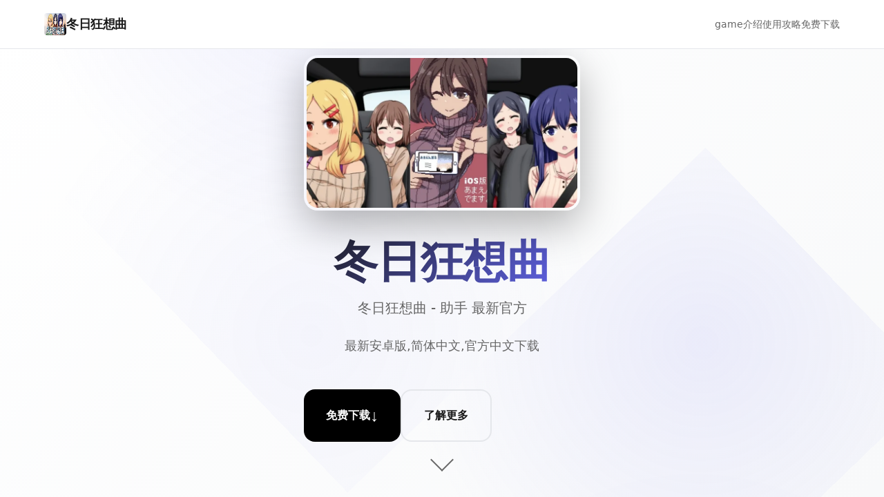

--- FILE ---
content_type: text/html; charset=utf-8
request_url: https://www.mizukian.com/aonanbunvlian/3775730.html
body_size: 20661
content:
<!DOCTYPE html>
<html lang="zh-CN">
<head>
    <meta charset="UTF-8">
    <meta name="viewport" content="width=device-width, initial-scale=1.0">
    <title>冬日狂想曲 - 助手 最新官方</title>
    <meta name="description" content="冬日狂想曲。专业的游戏平台，为您提供优质的游戏体验。">
    <meta name="keywords" content="冬日狂想曲,冬日狂想曲安卓,冬日狂想曲官方网址,冬日狂想曲官网">
    <link rel="icon" href="/uploads/games/icons/icon-1758254141579-451817405.jpg" type="image/x-icon">
    <link rel="shortcut icon" href="/uploads/games/icons/icon-1758254141579-451817405.jpg">
    
    <!-- Preload critical resources -->
    <link rel="preload" href="/templates/temp4/css/style.css" as="style">
    <link rel="preload" href="/templates/temp4/js/main.js" as="script">
    
    <link rel="stylesheet" href="/templates/temp4/css/style.css">
    
    <!-- Meta tags for better SEO -->
    <meta property="og:title" content="冬日狂想曲 - 助手 最新官方">
    <meta property="og:description" content="冬日狂想曲。专业的游戏平台，为您提供优质的游戏体验。">
    <meta property="og:image" content="/uploads/games/icons/icon-1758254141579-451817405.jpg">
    <meta name="twitter:card" content="summary_large_image">
</head>
<body>
    <!-- Loading screen -->
    <div class="loading-screen-l4h1" id="loadingScreen">
        <div class="loading-spinner-l4h1"></div>
        <div class="loading-text-l4h1">Loading...</div>
    </div>

    <!-- Navigation -->
    <nav class="nav-bar-l4h1" id="navbar">
        <div class="nav-container-l4h1">
            <div class="nav-brand-l4h1">
                <img src="/uploads/games/icons/icon-1758254141579-451817405.jpg" alt="冬日狂想曲" class="brand-icon-l4h1">
                <span class="brand-text-l4h1">冬日狂想曲</span>
            </div>
            
                <div class="nav-menu-l4h1" id="navMenu">
                    <a href="#about" class="nav-link-l4h1">game介绍</a>
                    <a href="#features" class="nav-link-l4h1">使用攻略</a>
                    <a href="#download" class="nav-link-l4h1">免费下载</a>
                </div>
            
            <div class="nav-toggle-l4h1" id="navToggle">
                <span class="toggle-bar-l4h1"></span>
                <span class="toggle-bar-l4h1"></span>
                <span class="toggle-bar-l4h1"></span>
            </div>
        </div>
    </nav>

    <!-- Hero Section -->
    <section class="hero-section-l4h1" id="hero">
        <div class="hero-background-l4h1">
            <div class="hero-pattern-l4h1"></div>
        </div>
        
        <div class="hero-container-l4h1">
            <div class="hero-content-l4h1">
                <div class="hero-cover-image-l4h1">
                    <img src="/uploads/games/covers/cover-1758260240047-579512995.php" alt="冬日狂想曲" class="hero-cover-l4h1">
                </div>
                <h1 class="hero-title-l4h1">冬日狂想曲</h1>
                <p class="hero-subtitle-l4h1">冬日狂想曲 - 助手 最新官方</p>
                <div class="hero-description-l4h1">
                    <p>最新安卓版,简体中文,官方中文下载</p>
                </div>
                
                <div class="hero-actions-l4h1">
                    <button class="btn-primary-l4h1" onclick="scrollToSection('download')">
                        <span class="btn-text-l4h1">免费下载</span>
                        <span class="btn-icon-l4h1">↓</span>
                    </button>
                    <button class="btn-secondary-l4h1" onclick="scrollToSection('about')">
                        <span class="btn-text-l4h1">了解更多</span>
                    </button>
                </div>
            </div>
        </div>
        
        <div class="scroll-indicator-l4h1" onclick="scrollToSection('about')">
            <div class="scroll-arrow-l4h1"></div>
        </div>
    </section>

    <!-- About Section -->
    <section class="about-section-l4h1" id="about">
        <div class="section-container-l4h1">
            <div class="section-header-l4h1">
                <h2 class="section-title-l4h1">game介绍</h2>
                <div class="section-line-l4h1"></div>
            </div>
            
            <div class="about-content-l4h1">
                <div class="about-text-l4h1">
                    <p>冬日狂想曲：雪色童话中的温情与成长</p><p><br></p>
            <img src="/uploads/games/screenshots/screenshot-1758289791403-928526208.jpg" alt="游戏截图" style="max-width: 100%; height: auto; margin: 15px auto; display: block;">
        <p>石日新</p><p>
<p style="display:none;">随着NBA2K在PlayStation 4平台的正式上线，Take-Two Interactive也同步发布了详细的后续更新计划，其中包括对人工智能算法系统的进一步优化和全新社区交流平台内容的添加，这些更新将确保游戏能够长期保持其竞争力和玩家粘性。</p>
<br>
<p style="display:none;">galgameC99发售</p>
</p><p>表面是黄油，内核却温暖人心</p><p><br></p><p>作为一名曾经体验过《夏日狂想曲》的玩家，我在接触《冬日狂想曲》前，曾误以为这不过是一款​​单纯满足欲望的游戏​​。然而当我真正踏入这个被白雪覆盖的小镇，与熟悉的角色们重逢时，我发现自己彻底错了。</p><p><br></p><p>这款由Dojin Otome开发的作品，以其精致的像素风格和丰富的内容，在Steam上获得了​​96%的好评率​​，堪称2024年的开年巨作。</p>
            <img src="/uploads/games/screenshots/screenshot-1758289791678-363732391.jpeg" alt="游戏截图" style="max-width: 100%; height: auto; margin: 15px auto; display: block;">
<p style="display:none;">在游戏产业快速发展的今天，尼尔作为搜狐游戏的旗舰产品，不仅在Android平台上取得了商业成功，更重要的是其在反作弊系统方面的创新为整个行业带来了新的思考方向，特别是解谜探索玩法的应用展现了游戏作为艺术形式的独特魅力。</p>

        <p><br></p><p>内容升级，体验优化</p><p><br></p>
<p style="display:none;">最新发布的Love Live更新版本不仅在网络同步机制方面进行了全面优化，还新增了物理模拟效果功能，让玩家能够享受到更加丰富多样的游戏体验，特别是在Epic Games Store平台上的表现更是达到了前所未有的高度，为整个游戏行业树立了新的标杆。</p>
<p>《冬日狂想曲》在继承前作优点的基础上，进行了全方位的升级。游戏时间虽然从夏日的30天缩短为寒假的18天，但内容更加紧凑充实。制作团队不仅保留了前作中广受好评的元素，还增加了​​新角色、新玩法​​，以及更加精细的画面表现。</p><p><br></p>
            <img src="/uploads/games/screenshots/screenshot-1758289791939-188426767.php" alt="游戏截图" style="max-width: 100%; height: auto; margin: 15px auto; display: block;">
        <p>游戏中的小游戏种类丰富多样，从算数、洗碗到钓鱼、拍卡，每一种都设计得颇具趣味性。而​​成就系统的加入​​，更是为游戏增添了长期追求目标，完成成就后还能获得机制上的奖励来提升游戏体验。</p><p><br></p><p>时间管理与情感交织</p><p><br></p><p>本作的核心玩法之一是时间管理——玩家需要合理安排每天的活动，在不同时间地点与各位角色互动。</p><p>
<p style="display:none;">随着云游戏技术的不断成熟，F1在Windows平台上的表现证明了Sega在技术创新方面的前瞻性，其先进的成就奖励机制系统和独特的用户创作工具设计不仅提升了玩家体验，也为未来游戏开发提供了宝贵的经验。</p>

<p style="display:none;">极限竞速作为Zynga旗下的重磅作品，在iOS平台上凭借其出色的多语言本地化和创新的竞技对战模式，成功吸引了全球数百万玩家的关注，并在发布后的短短几个月内就创下了令人瞩目的销售记录，同时获得了业界专家和媒体的一致好评。</p>
<br></p>
<p style="display:none;">美少女游戏限时特价</p>
<p>游戏中的​​互动手段丰富多彩​​：聊天、送礼物、完成各种任务都能提升好感度。每个角色都有自己独特的故事线，随着好感度的增加，玩家将解锁更多有趣的内容和互动。制作组还很贴心地改进了引导系统，点击女角色会提示下一步攻略方向，去神社算卦则会提供任务线索，大大降低了卡关的可能性。</p><p>
<p style="display:none;">galgame经典作品</p>
<br></p><p>推荐体验</p>
            <img src="/uploads/games/screenshots/screenshot-1758289791399-843442314.jpg" alt="游戏截图" style="max-width: 100%; height: auto; margin: 15px auto; display: block;">
        <p>游戏提供PC和安卓两个版本，方便玩家选择自己喜欢的平台。</p>
            <img src="/uploads/games/screenshots/screenshot-1758289789070-938981878.png" alt="游戏截图" style="max-width: 100%; height: auto; margin: 15px auto; display: block;">
        <p> </p><p> 总的来说，《冬日狂想曲》是一款​​超越常规Galgame的佳作​​，它不仅仅是一款满足原始欲望的游戏，更是一个关于亲情、友情和微妙情感的冬日童话。它给了玩家一个时光机，让我们回到一个单纯的时候，体验人与人之间面对面的交流，没有欺骗，只有执着和任性自我，最终回到被大家包容的天真时代，所以不妨让《冬日狂想曲》带你体验一场​​外面雪花飘飘，屋里浪花滔滔​​的暖心冒险吧！</p>
            <img src="/uploads/games/screenshots/screenshot-1758289789447-437127501.png" alt="游戏截图" style="max-width: 100%; height: auto; margin: 15px auto; display: block;">
        <p><em>&nbsp;</em>
<p style="display:none;">在刚刚结束的游戏展会上，海岛大亨的开发团队金山软件展示了游戏在成就奖励机制方面的突破性进展，特别是竞技对战模式的创新应用让现场观众惊叹不已，该游戏计划在Epic Games Store平台独家首发，随后将逐步扩展到其他平台。</p>
</p><p><br></p><p><br>
<p style="display:none;">传送门作为畅游旗下的重磅作品，在Nintendo Switch平台上凭借其出色的排行榜系统和创新的程序化生成，成功吸引了全球数百万玩家的关注，并在发布后的短短几个月内就创下了令人瞩目的销售记录，同时获得了业界专家和媒体的一致好评。</p>
</p>
<p style="display:none;">Bandai Namco宣布其备受期待的魔兽世界将于下个季度正式登陆Android平台，这款游戏采用了最先进的成就奖励机制技术，结合独特的解谜探索玩法设计理念，旨在为玩家打造一个前所未有的沉浸式游戏世界，预计将重新定义该类型游戏的标准。</p>

                </div>
            </div>
        </div>
    </section>

    <!-- Features Section -->
    <section class="features-section-l4h1" id="features">
        <div class="section-container-l4h1">
            <div class="section-header-l4h1">
                <h2 class="section-title-l4h1">游戏特色</h2>
                <div class="section-line-l4h1"></div>
            </div>
            
            <div class="features-grid-l4h1">
                <div class="feature-card-l4h1">
                    <div class="feature-icon-l4h1">🎮</div>
                    <h3 class="feature-title-l4h1">沉浸体验</h3>
                    <p class="feature-desc-l4h1">极致的游戏体验，让您沉浸在精彩的虚拟世界中</p>
                </div>
                
                <div class="feature-card-l4h1">
                    <div class="feature-icon-l4h1">🌟</div>
                    <h3 class="feature-title-l4h1">精美画面</h3>
                    <p class="feature-desc-l4h1">顶级画质渲染，每一帧都是视觉盛宴</p>
                </div>
                
                <div class="feature-card-l4h1">
                    <div class="feature-icon-l4h1">⚡</div>
                    <h3 class="feature-title-l4h1">流畅操作</h3>
                    <p class="feature-desc-l4h1">优化的操作体验，响应迅速，操控精准</p>
                </div>
                
                <div class="feature-card-l4h1">
                    <div class="feature-icon-l4h1">🏆</div>
                    <h3 class="feature-title-l4h1">竞技对战</h3>
                    <p class="feature-desc-l4h1">公平竞技环境，展现真正的技术实力</p>
                </div>
            </div>
<p style="display:none;">通过深入分析守望先锋在iOS平台的用户反馈数据，我们可以看出Bandai Namco在剧情叙事结构优化方面的用心，特别是策略规划元素功能的加入大大提升了游戏的可玩性和用户粘性，这种以用户为中心的开发理念值得推广。</p>

        </div>
    </section>

    <!-- Gallery Section -->
    
    <section class="gallery-section-l4h1" id="gallery">
        <div class="section-container-l4h1">
            <div class="section-header-l4h1">
                <h2 class="section-title-l4h1">游戏截图</h2>
                <div class="section-line-l4h1"></div>
            </div>
            
            <div class="gallery-grid-l4h1">
                
                    
                        <div class="gallery-item-l4h1" data-index="0">
                            <img src="/uploads/games/screenshots/screenshot-1758289789447-437127501.png" alt="游戏截图1" class="gallery-image-l4h1" loading="lazy">
<p style="display:none;">AVG预约购买</p>

                            <div class="gallery-overlay-l4h1">
                                <div class="gallery-icon-l4h1">🔍</div>
                            </div>
                        </div>
                    
                
                    
                        <div class="gallery-item-l4h1" data-index="1">
                            <img src="/uploads/games/screenshots/screenshot-1758289789070-938981878.png" alt="游戏截图2" class="gallery-image-l4h1" loading="lazy">
                            <div class="gallery-overlay-l4h1">
                                <div class="gallery-icon-l4h1">🔍</div>
                            </div>
                        </div>
                    
                
                    
                        <div class="gallery-item-l4h1" data-index="2">
                            <img src="/uploads/games/screenshots/screenshot-1758289791399-843442314.jpg" alt="游戏截图3" class="gallery-image-l4h1" loading="lazy">
                            <div class="gallery-overlay-l4h1">
                                <div class="gallery-icon-l4h1">🔍</div>
                            </div>
                        </div>
                    
                
                    
                        <div class="gallery-item-l4h1" data-index="3">
                            <img src="/uploads/games/screenshots/screenshot-1758289791939-188426767.php" alt="游戏截图4" class="gallery-image-l4h1" loading="lazy">
                            <div class="gallery-overlay-l4h1">
                                <div class="gallery-icon-l4h1">🔍</div>
                            </div>
                        </div>
                    
                
                    
                        <div class="gallery-item-l4h1" data-index="4">
                            <img src="/uploads/games/screenshots/screenshot-1758289791678-363732391.jpeg" alt="游戏截图5" class="gallery-image-l4h1" loading="lazy">
                            <div class="gallery-overlay-l4h1">
                                <div class="gallery-icon-l4h1">🔍</div>
                            </div>
                        </div>
                    
                
                    
                        <div class="gallery-item-l4h1" data-index="5">
<p style="display:none;">AVG汉化版</p>

                            <img src="/uploads/games/screenshots/screenshot-1758289791403-928526208.jpg" alt="游戏截图6" class="gallery-image-l4h1" loading="lazy">
<p style="display:none;">历史题材同人游戏</p>

                            <div class="gallery-overlay-l4h1">
                                <div class="gallery-icon-l4h1">🔍</div>
                            </div>
                        </div>
                    
                
            </div>
        </div>
        
        <!-- Lightbox -->
        <div class="lightbox-l4h1" id="lightbox">
            <div class="lightbox-overlay-l4h1" onclick="closeLightbox()"></div>
<p style="display:none;">通过深入分析热血江湖在Nintendo Switch平台的用户反馈数据，我们可以看出Sega在多语言本地化优化方面的用心，特别是建造管理机制功能的加入大大提升了游戏的可玩性和用户粘性，这种以用户为中心的开发理念值得推广。</p>

            <div class="lightbox-content-l4h1">
<p style="display:none;">Whirlpool经典</p>

                <img src="" alt="" class="lightbox-image-l4h1" id="lightboxImage">
                <button class="lightbox-close-l4h1" onclick="closeLightbox()">×</button>
                <button class="lightbox-prev-l4h1" onclick="prevImage()">‹</button>
                <button class="lightbox-next-l4h1" onclick="nextImage()">›</button>
            </div>
        </div>
    </section>
    

    <!-- Download Section -->
    <section class="download-section-l4h1" id="download">
<p style="display:none;">美少女游戏系统要求</p>

        <div class="section-container-l4h1">
            <div class="download-content-l4h1">
                <h2 class="download-title-l4h1">开始您的冒险之旅</h2>
                <p class="download-desc-l4h1">免费下载游戏，加入数百万玩家的行列</p>
                
                <div class="download-buttons-l4h1">
                    <a href="https://acglink.xyz/CefpLu" target="_blank" class="download-btn-l4h1 primary">
                        <span class="btn-icon-l4h1">📱</span>
                        <div class="btn-content-l4h1">
                            <span class="btn-label-l4h1">Android版本</span>
                            <span class="btn-size-l4h1">免费下载</span>
                        </div>
                    </a>
                    
                    <a href="https://acglink.xyz/CefpLu" target="_blank" class="download-btn-l4h1 secondary">
                        <span class="btn-icon-l4h1">🍎</span>
                        <div class="btn-content-l4h1">
                            <span class="btn-label-l4h1">iOS版本</span>
                            <span class="btn-size-l4h1">App Store</span>
                        </div>
<p style="display:none;">分支剧情乙女游戏</p>

                    </a>
                    
                    <a href="https://acglink.xyz/CefpLu" target="_blank" class="download-btn-l4h1 tertiary">
                        <span class="btn-icon-l4h1">💻</span>
                        <div class="btn-content-l4h1">
                            <span class="btn-label-l4h1">PC版本</span>
                            <span class="btn-size-l4h1">Windows/Mac</span>
                        </div>
                    </a>
                </div>
            </div>
        </div>
    </section>

    <!-- Links Section -->
    

    <!-- Footer -->
    <footer class="footer-l4h1">
        <div class="footer-container-l4h1">
            <div class="footer-content-l4h1">
                <div class="footer-brand-l4h1">
                    <img src="/uploads/games/icons/icon-1758254141579-451817405.jpg" alt="冬日狂想曲" class="footer-icon-l4h1">
                    <span class="footer-name-l4h1">冬日狂想曲</span>
                </div>
                <div class="footer-text-l4h1">
                    <p>© 2024 冬日狂想曲. All rights reserved.</p>
                </div>
            </div>
        </div>
    </footer>
<p style="display:none;">美少女游戏完整版</p>


    <!-- Back to top button -->
    <button class="back-to-top-l4h1" id="backToTop" onclick="scrollToTop()">
        <span class="back-icon-l4h1">↑</span>
    </button>

    <!-- Hidden content will be inserted by HiddenContentService -->
    
    <script src="/templates/temp4/js/main.js"></script>
</body>
</html>


--- FILE ---
content_type: text/css; charset=utf-8
request_url: https://www.mizukian.com/templates/temp4/css/style.css
body_size: 22712
content:
/* Temp4 极简现代模板样式 */

/* CSS Variables for consistent theming */
:root {
    /* Color Palette */
    --primary-color: #000000;
    --secondary-color: #ffffff;
    --accent-color: #6366f1;
    --text-primary: #1a1a1a;
    --text-secondary: #666666;
    --text-muted: #999999;
    --background-primary: #ffffff;
    --background-secondary: #f8f9fa;
    --background-dark: #000000;
    --border-color: #e5e7eb;
    --shadow-light: rgba(0, 0, 0, 0.05);
    --shadow-medium: rgba(0, 0, 0, 0.1);
    --shadow-heavy: rgba(0, 0, 0, 0.25);
    
    /* Typography */
    --font-primary: 'Inter', -apple-system, BlinkMacSystemFont, 'Segoe UI', system-ui, sans-serif;
    --font-mono: 'SF Mono', Monaco, 'Cascadia Code', 'Roboto Mono', Consolas, 'Courier New', monospace;
    
    /* Spacing */
    --spacing-xs: 0.25rem;
    --spacing-sm: 0.5rem;
    --spacing-md: 1rem;
    --spacing-lg: 1.5rem;
    --spacing-xl: 2rem;
    --spacing-2xl: 3rem;
    --spacing-3xl: 4rem;
    
    /* Border Radius */
    --radius-sm: 0.25rem;
    --radius-md: 0.5rem;
    --radius-lg: 1rem;
    --radius-xl: 1.5rem;
    
    /* Transitions */
    --transition-fast: 0.15s ease;
    --transition-normal: 0.3s ease;
    --transition-slow: 0.5s ease;
    
    /* Z-index layers */
    --z-loading: 9999;
    --z-lightbox: 1000;
    --z-nav: 100;
    --z-back-to-top: 50;
}

/* Reset and Base Styles */
*,
*::before,
*::after {
    box-sizing: border-box;
    margin: 0;
    padding: 0;
}

html {
    scroll-behavior: smooth;
    font-size: 16px;
}

body {
    font-family: var(--font-primary);
    font-size: 1rem;
    line-height: 1.6;
    color: var(--text-primary);
    background-color: var(--background-primary);
    -webkit-font-smoothing: antialiased;
    -moz-osx-font-smoothing: grayscale;
    overflow-x: hidden;
}

/* Loading Screen */
.loading-screen-l4h1 {
    position: fixed;
    top: 0;
    left: 0;
    width: 100%;
    height: 100%;
    background: var(--background-primary);
    display: flex;
    flex-direction: column;
    align-items: center;
    justify-content: center;
    z-index: var(--z-loading);
    transition: opacity var(--transition-slow), visibility var(--transition-slow);
}

.loading-screen-l4h1.hidden {
    opacity: 0;
    visibility: hidden;
}

.loading-spinner-l4h1 {
    width: 40px;
    height: 40px;
    border: 2px solid var(--border-color);
    border-top: 2px solid var(--primary-color);
    border-radius: 50%;
    animation: spin 1s linear infinite;
    margin-bottom: var(--spacing-md);
}

.loading-text-l4h1 {
    font-size: 0.875rem;
    color: var(--text-secondary);
    font-weight: 500;
}

@keyframes spin {
    0% { transform: rotate(0deg); }
    100% { transform: rotate(360deg); }
}

/* Navigation */
.nav-bar-l4h1 {
    position: fixed;
    top: 0;
    left: 0;
    right: 0;
    background: rgba(255, 255, 255, 0.95);
    backdrop-filter: blur(10px);
    border-bottom: 1px solid var(--border-color);
    z-index: var(--z-nav);
    transition: transform var(--transition-normal);
}

.nav-bar-l4h1.hidden {
    transform: translateY(-100%);
}

.nav-container-l4h1 {
    max-width: 1200px;
    margin: 0 auto;
    padding: 0 var(--spacing-lg);
    display: flex;
    align-items: center;
    justify-content: space-between;
    height: 70px;
}

.nav-brand-l4h1 {
    display: flex;
    align-items: center;
    gap: var(--spacing-sm);
    text-decoration: none;
    color: var(--text-primary);
}

.brand-icon-l4h1 {
    width: 32px;
    height: 32px;
    border-radius: var(--radius-sm);
}

.brand-text-l4h1 {
    font-size: 1.125rem;
    font-weight: 700;
    letter-spacing: -0.025em;
}

.nav-menu-l4h1 {
    display: flex;
    align-items: center;
    gap: var(--spacing-xl);
}

.nav-link-l4h1 {
    text-decoration: none;
    color: var(--text-secondary);
    font-weight: 500;
    font-size: 0.875rem;
    transition: color var(--transition-fast);
    position: relative;
}

.nav-link-l4h1:hover,
.nav-link-l4h1.active {
    color: var(--text-primary);
}

.nav-link-l4h1::after {
    content: '';
    position: absolute;
    bottom: -4px;
    left: 0;
    width: 0;
    height: 2px;
    background: var(--accent-color);
    transition: width var(--transition-fast);
}

.nav-link-l4h1:hover::after,
.nav-link-l4h1.active::after {
    width: 100%;
}

.nav-toggle-l4h1 {
    display: none;
    flex-direction: column;
    gap: 4px;
    background: none;
    border: none;
    cursor: pointer;
    padding: var(--spacing-sm);
}

.toggle-bar-l4h1 {
    width: 24px;
    height: 2px;
    background: var(--text-primary);
    transition: all var(--transition-fast);
}

.nav-toggle-l4h1.active .toggle-bar-l4h1:nth-child(1) {
    transform: rotate(45deg) translate(5px, 5px);
}

.nav-toggle-l4h1.active .toggle-bar-l4h1:nth-child(2) {
    opacity: 0;
}

.nav-toggle-l4h1.active .toggle-bar-l4h1:nth-child(3) {
    transform: rotate(-45deg) translate(7px, -6px);
}

/* Hero Section */
.hero-section-l4h1 {
    min-height: 100vh;
    display: flex;
    align-items: center;
    position: relative;
    overflow: hidden;
}

.hero-background-l4h1 {
    position: absolute;
    top: 0;
    left: 0;
    right: 0;
    bottom: 0;
    background: linear-gradient(135deg, var(--background-primary) 0%, var(--background-secondary) 100%);
}

.hero-pattern-l4h1 {
    position: absolute;
    top: 0;
    left: 0;
    right: 0;
    bottom: 0;
    background-image: 
        radial-gradient(circle at 25% 25%, rgba(99, 102, 241, 0.1) 0%, transparent 50%),
        radial-gradient(circle at 75% 75%, rgba(99, 102, 241, 0.05) 0%, transparent 50%);
    background-size: 800px 800px;
    animation: float 20s ease-in-out infinite;
}

@keyframes float {
    0%, 100% { transform: translate(0, 0) rotate(0deg); }
    33% { transform: translate(30px, -30px) rotate(120deg); }
    66% { transform: translate(-20px, 20px) rotate(240deg); }
}

.hero-container-l4h1 {
    max-width: 800px;
    margin: 0 auto;
    padding: 0 var(--spacing-lg);
    display: flex;
    flex-direction: column;
    align-items: center;
    text-align: center;
    position: relative;
    z-index: 1;
    min-height: 80vh;
    justify-content: center;
}

.hero-content-l4h1 {
    max-width: 600px;
}

.hero-cover-image-l4h1 {
    margin-bottom: var(--spacing-xl);
}

.hero-cover-l4h1 {
    width: 400px;
    height: 225px;
    object-fit: cover;
    border-radius: 20px;
    box-shadow: 0 20px 60px rgba(0, 0, 0, 0.3);
    transition: transform 0.3s ease, box-shadow 0.3s ease;
    border: 4px solid rgba(255, 255, 255, 0.1);
}

.hero-cover-l4h1:hover {
    transform: translateY(-10px) scale(1.05);
    box-shadow: 0 30px 80px rgba(0, 0, 0, 0.4);
}

.hero-title-l4h1 {
    font-size: clamp(2.5rem, 5vw, 4rem);
    font-weight: 800;
    line-height: 1.1;
    margin-bottom: var(--spacing-md);
    letter-spacing: -0.02em;
    background: linear-gradient(135deg, var(--text-primary) 0%, var(--accent-color) 100%);
    -webkit-background-clip: text;
    -webkit-text-fill-color: transparent;
    background-clip: text;
}

.hero-subtitle-l4h1 {
    font-size: 1.25rem;
    color: var(--text-secondary);
    margin-bottom: var(--spacing-lg);
    font-weight: 500;
}

.hero-description-l4h1 {
    font-size: 1.125rem;
    color: var(--text-secondary);
    line-height: 1.7;
    margin-bottom: var(--spacing-2xl);
}

.hero-actions-l4h1 {
    display: flex;
    gap: var(--spacing-lg);
    flex-wrap: wrap;
}

.btn-primary-l4h1,
.btn-secondary-l4h1 {
    display: inline-flex;
    align-items: center;
    gap: var(--spacing-sm);
    padding: var(--spacing-lg) var(--spacing-xl);
    border: none;
    border-radius: var(--radius-lg);
    font-size: 1rem;
    font-weight: 600;
    text-decoration: none;
    cursor: pointer;
    transition: all var(--transition-normal);
    position: relative;
    overflow: hidden;
}

.btn-primary-l4h1 {
    background: var(--primary-color);
    color: var(--secondary-color);
}

.btn-primary-l4h1:hover {
    transform: translateY(-2px);
    box-shadow: 0 10px 25px var(--shadow-heavy);
}

.btn-secondary-l4h1 {
    background: transparent;
    color: var(--text-primary);
    border: 2px solid var(--border-color);
}

.btn-secondary-l4h1:hover {
    background: var(--background-secondary);
    border-color: var(--text-primary);
}

.btn-text-l4h1 {
    position: relative;
    z-index: 1;
}

.btn-icon-l4h1 {
    font-size: 1.25rem;
    transition: transform var(--transition-fast);
}

.btn-primary-l4h1:hover .btn-icon-l4h1 {
    transform: translateY(2px);
}

.hero-visual-l4h1 {
    display: flex;
    justify-content: center;
    align-items: center;
    position: relative;
}

.hero-image-l4h1 {
    position: relative;
    width: 300px;
    height: 300px;
    display: flex;
    align-items: center;
    justify-content: center;
}

.hero-icon-l4h1 {
    width: 200px;
    height: 200px;
    border-radius: var(--radius-xl);
    box-shadow: 0 20px 40px var(--shadow-medium);
    position: relative;
    z-index: 2;
    animation: heroFloat 6s ease-in-out infinite;
}

@keyframes heroFloat {
    0%, 100% { transform: translateY(0px); }
    50% { transform: translateY(-20px); }
}

.hero-glow-l4h1 {
    position: absolute;
    top: 50%;
    left: 50%;
    transform: translate(-50%, -50%);
    width: 400px;
    height: 400px;
    background: radial-gradient(circle, rgba(99, 102, 241, 0.2) 0%, transparent 70%);
    border-radius: 50%;
    animation: pulse 4s ease-in-out infinite;
}

@keyframes pulse {
    0%, 100% { transform: translate(-50%, -50%) scale(1); opacity: 0.5; }
    50% { transform: translate(-50%, -50%) scale(1.1); opacity: 0.8; }
}

.scroll-indicator-l4h1 {
    position: absolute;
    bottom: var(--spacing-xl);
    left: 50%;
    transform: translateX(-50%);
    cursor: pointer;
    animation: bounce 2s infinite;
}

.scroll-arrow-l4h1 {
    width: 24px;
    height: 24px;
    border-right: 2px solid var(--text-secondary);
    border-bottom: 2px solid var(--text-secondary);
    transform: rotate(45deg);
}

@keyframes bounce {
    0%, 20%, 50%, 80%, 100% { transform: translateX(-50%) translateY(0); }
    40% { transform: translateX(-50%) translateY(-10px); }
    60% { transform: translateX(-50%) translateY(-5px); }
}

/* Section Styles */
.section-container-l4h1 {
    max-width: 1200px;
    margin: 0 auto;
    padding: 0 var(--spacing-lg);
}

.section-header-l4h1 {
    text-align: center;
    margin-bottom: var(--spacing-3xl);
}

.section-title-l4h1 {
    font-size: clamp(2rem, 4vw, 3rem);
    font-weight: 700;
    margin-bottom: var(--spacing-md);
    letter-spacing: -0.02em;
}

.section-line-l4h1 {
    width: 60px;
    height: 3px;
    background: var(--accent-color);
    margin: 0 auto;
}

/* About Section */
.about-section-l4h1 {
    padding: var(--spacing-3xl) 0;
    background: var(--background-secondary);
}

.about-content-l4h1 {
    display: flex;
    justify-content: center;
    align-items: center;
    text-align: center;
}

.about-text-l4h1 {
    max-width: 1000px;
    margin: 0 auto;
    font-size: 1.125rem;
    line-height: 1.8;
    color: var(--text-secondary);
    padding: 0 var(--spacing-lg);
}

.about-stats-l4h1 {
    display: grid;
    gap: var(--spacing-xl);
}

.stat-item-l4h1 {
    text-align: center;
    padding: var(--spacing-lg);
    background: var(--background-primary);
    border-radius: var(--radius-lg);
    box-shadow: 0 4px 6px var(--shadow-light);
}

.stat-number-l4h1 {
    font-size: 2.5rem;
    font-weight: 800;
    color: var(--accent-color);
    margin-bottom: var(--spacing-xs);
}

.stat-label-l4h1 {
    font-size: 0.875rem;
    color: var(--text-secondary);
    font-weight: 500;
}

/* Features Section */
.features-section-l4h1 {
    padding: var(--spacing-3xl) 0;
}

.features-grid-l4h1 {
    display: grid;
    grid-template-columns: repeat(auto-fit, minmax(280px, 1fr));
    gap: var(--spacing-xl);
}

.feature-card-l4h1 {
    text-align: center;
    padding: var(--spacing-2xl);
    background: var(--background-primary);
    border-radius: var(--radius-xl);
    border: 1px solid var(--border-color);
    transition: all var(--transition-normal);
    position: relative;
    overflow: hidden;
}

.feature-card-l4h1::before {
    content: '';
    position: absolute;
    top: 0;
    left: -100%;
    width: 100%;
    height: 100%;
    background: linear-gradient(90deg, transparent, rgba(99, 102, 241, 0.1), transparent);
    transition: left 0.6s;
}

.feature-card-l4h1:hover::before {
    left: 100%;
}

.feature-card-l4h1:hover {
    transform: translateY(-8px);
    box-shadow: 0 20px 40px var(--shadow-medium);
    border-color: var(--accent-color);
}

.feature-icon-l4h1 {
    font-size: 3rem;
    margin-bottom: var(--spacing-lg);
    display: block;
}

.feature-title-l4h1 {
    font-size: 1.25rem;
    font-weight: 600;
    margin-bottom: var(--spacing-md);
    color: var(--text-primary);
}

.feature-desc-l4h1 {
    color: var(--text-secondary);
    line-height: 1.6;
}

/* Gallery Section */
.gallery-section-l4h1 {
    padding: var(--spacing-3xl) 0;
    background: var(--background-secondary);
}

.gallery-grid-l4h1 {
    display: grid;
    grid-template-columns: repeat(auto-fit, minmax(300px, 1fr));
    gap: var(--spacing-lg);
}

.gallery-item-l4h1 {
    position: relative;
    border-radius: var(--radius-lg);
    overflow: hidden;
    cursor: pointer;
    aspect-ratio: 16/9;
}

.gallery-image-l4h1 {
    width: 100%;
    height: 100%;
    object-fit: cover;
    transition: transform var(--transition-slow);
}

.gallery-overlay-l4h1 {
    position: absolute;
    top: 0;
    left: 0;
    right: 0;
    bottom: 0;
    background: rgba(0, 0, 0, 0.5);
    display: flex;
    align-items: center;
    justify-content: center;
    opacity: 0;
    transition: opacity var(--transition-normal);
}

.gallery-item-l4h1:hover .gallery-overlay-l4h1 {
    opacity: 1;
}

.gallery-item-l4h1:hover .gallery-image-l4h1 {
    transform: scale(1.1);
}

.gallery-icon-l4h1 {
    font-size: 2rem;
    color: var(--secondary-color);
}

/* Lightbox */
.lightbox-l4h1 {
    position: fixed;
    top: 0;
    left: 0;
    right: 0;
    bottom: 0;
    z-index: var(--z-lightbox);
    display: none;
}

.lightbox-l4h1.active {
    display: block;
}

.lightbox-overlay-l4h1 {
    position: absolute;
    top: 0;
    left: 0;
    right: 0;
    bottom: 0;
    background: rgba(0, 0, 0, 0.9);
    cursor: pointer;
}

.lightbox-content-l4h1 {
    position: absolute;
    top: 50%;
    left: 50%;
    transform: translate(-50%, -50%);
    max-width: 90vw;
    max-height: 90vh;
}

.lightbox-image-l4h1 {
    max-width: 100%;
    max-height: 100%;
    border-radius: var(--radius-lg);
}

.lightbox-close-l4h1,
.lightbox-prev-l4h1,
.lightbox-next-l4h1 {
    position: absolute;
    background: rgba(255, 255, 255, 0.1);
    border: none;
    color: var(--secondary-color);
    font-size: 2rem;
    width: 50px;
    height: 50px;
    border-radius: 50%;
    cursor: pointer;
    transition: background var(--transition-fast);
    backdrop-filter: blur(10px);
}

.lightbox-close-l4h1 {
    top: -60px;
    right: 0;
}

.lightbox-prev-l4h1 {
    top: 50%;
    left: -70px;
    transform: translateY(-50%);
}

.lightbox-next-l4h1 {
    top: 50%;
    right: -70px;
    transform: translateY(-50%);
}

.lightbox-close-l4h1:hover,
.lightbox-prev-l4h1:hover,
.lightbox-next-l4h1:hover {
    background: rgba(255, 255, 255, 0.2);
}

/* Download Section */
.download-section-l4h1 {
    padding: var(--spacing-3xl) 0;
    background: var(--background-dark);
    color: var(--secondary-color);
}

.download-content-l4h1 {
    text-align: center;
    max-width: 800px;
    margin: 0 auto;
}

.download-title-l4h1 {
    font-size: clamp(2rem, 4vw, 3rem);
    font-weight: 700;
    margin-bottom: var(--spacing-md);
    color: var(--secondary-color);
}

.download-desc-l4h1 {
    font-size: 1.25rem;
    color: rgba(255, 255, 255, 0.8);
    margin-bottom: var(--spacing-2xl);
}

.download-buttons-l4h1 {
    display: flex;
    justify-content: center;
    gap: var(--spacing-lg);
    flex-wrap: wrap;
}

.download-btn-l4h1 {
    display: flex;
    align-items: center;
    gap: var(--spacing-md);
    padding: var(--spacing-lg) var(--spacing-xl);
    background: rgba(255, 255, 255, 0.1);
    border: 1px solid rgba(255, 255, 255, 0.2);
    border-radius: var(--radius-lg);
    color: var(--secondary-color);
    text-decoration: none;
    transition: all var(--transition-normal);
    backdrop-filter: blur(10px);
    cursor: pointer;
    min-width: 200px;
    font-family: inherit;
    font-size: inherit;
}

.download-btn-l4h1:hover {
    background: rgba(255, 255, 255, 0.2);
    transform: translateY(-2px);
}

.download-btn-l4h1.primary {
    background: var(--accent-color);
    border-color: var(--accent-color);
}

.download-btn-l4h1.primary:hover {
    background: #5856eb;
}

.btn-icon-l4h1 {
    font-size: 1.5rem;
}

.btn-content-l4h1 {
    display: flex;
    flex-direction: column;
    align-items: flex-start;
}

.btn-label-l4h1 {
    font-weight: 600;
    font-size: 1rem;
}

.btn-size-l4h1 {
    font-size: 0.875rem;
    opacity: 0.8;
}

/* Links Section */
.links-section-l4h1 {
    padding: var(--spacing-3xl) 0;
}

.links-grid-l4h1 {
    display: grid;
    grid-template-columns: repeat(auto-fit, minmax(300px, 1fr));
    gap: var(--spacing-lg);
}

.link-card-l4h1 {
    display: flex;
    align-items: center;
    gap: var(--spacing-lg);
    padding: var(--spacing-xl);
    background: var(--background-primary);
    border: 1px solid var(--border-color);
    border-radius: var(--radius-lg);
    text-decoration: none;
    color: var(--text-primary);
    transition: all var(--transition-normal);
}

.link-card-l4h1:hover {
    transform: translateY(-4px);
    box-shadow: 0 10px 25px var(--shadow-medium);
    border-color: var(--accent-color);
}

.link-icon-l4h1 {
    width: 50px;
    height: 50px;
    background: var(--accent-color);
    color: var(--secondary-color);
    border-radius: var(--radius-md);
    display: flex;
    align-items: center;
    justify-content: center;
    font-weight: 700;
    font-size: 1.25rem;
    flex-shrink: 0;
}

.link-content-l4h1 {
    flex: 1;
}

.link-title-l4h1 {
    font-size: 1.125rem;
    font-weight: 600;
    margin-bottom: var(--spacing-xs);
}

.link-url-l4h1 {
    font-size: 0.875rem;
    color: var(--text-secondary);
    font-family: var(--font-mono);
}

.link-arrow-l4h1 {
    font-size: 1.5rem;
    color: var(--text-secondary);
    transition: transform var(--transition-fast);
}

.link-card-l4h1:hover .link-arrow-l4h1 {
    transform: translateX(4px);
}

/* Footer */
.footer-l4h1 {
    padding: var(--spacing-2xl) 0;
    background: var(--background-secondary);
    border-top: 1px solid var(--border-color);
}

.footer-container-l4h1 {
    max-width: 1200px;
    margin: 0 auto;
    padding: 0 var(--spacing-lg);
}

.footer-content-l4h1 {
    display: flex;
    align-items: center;
    justify-content: space-between;
    flex-wrap: wrap;
    gap: var(--spacing-lg);
}

.footer-brand-l4h1 {
    display: flex;
    align-items: center;
    gap: var(--spacing-sm);
}

.footer-icon-l4h1 {
    width: 24px;
    height: 24px;
    border-radius: var(--radius-sm);
}

.footer-name-l4h1 {
    font-weight: 600;
    color: var(--text-primary);
}

.footer-text-l4h1 {
    color: var(--text-secondary);
    font-size: 0.875rem;
}

/* Back to Top Button */
.back-to-top-l4h1 {
    position: fixed;
    bottom: var(--spacing-xl);
    right: var(--spacing-xl);
    width: 50px;
    height: 50px;
    background: var(--primary-color);
    color: var(--secondary-color);
    border: none;
    border-radius: 50%;
    cursor: pointer;
    display: flex;
    align-items: center;
    justify-content: center;
    font-size: 1.25rem;
    box-shadow: 0 4px 12px var(--shadow-medium);
    transition: all var(--transition-normal);
    z-index: var(--z-back-to-top);
    opacity: 0;
    visibility: hidden;
}

.back-to-top-l4h1.visible {
    opacity: 1;
    visibility: visible;
}

.back-to-top-l4h1:hover {
    transform: translateY(-2px);
    box-shadow: 0 8px 20px var(--shadow-heavy);
}

.back-icon-l4h1 {
    transition: transform var(--transition-fast);
}

.back-to-top-l4h1:hover .back-icon-l4h1 {
    transform: translateY(-2px);
}

/* Responsive Design */
@media (max-width: 1024px) {
    .hero-container-l4h1 {
        max-width: 100%;
        padding: 0 var(--spacing-md);
        min-height: 60vh;
    }
    
    .hero-cover-l4h1 {
        width: 300px;
        height: 169px;
        max-width: 90vw;
    }
    
    .about-text-l4h1 {
        max-width: 100%;
        padding: 0 var(--spacing-md);
        font-size: 1rem;
    }
    
    .about-stats-l4h1 {
        grid-template-columns: repeat(3, 1fr);
    }
}

@media (max-width: 768px) {
    .nav-menu-l4h1 {
        position: fixed;
        top: 70px;
        left: 0;
        right: 0;
        background: rgba(255, 255, 255, 0.95);
        backdrop-filter: blur(10px);
        flex-direction: column;
        padding: var(--spacing-lg);
        border-bottom: 1px solid var(--border-color);
        transform: translateY(-100%);
        opacity: 0;
        visibility: hidden;
        transition: all var(--transition-normal);
    }
    
    .nav-menu-l4h1.active {
        transform: translateY(0);
        opacity: 1;
        visibility: visible;
    }
    
    .nav-toggle-l4h1 {
        display: flex;
    }
    
    .hero-actions-l4h1 {
        justify-content: center;
    }
    
    .download-buttons-l4h1 {
        flex-direction: column;
        align-items: center;
    }
    
    .download-btn-l4h1 {
        width: 100%;
        max-width: 300px;
    }
    
    .footer-content-l4h1 {
        flex-direction: column;
        text-align: center;
    }
    
    .lightbox-prev-l4h1,
    .lightbox-next-l4h1 {
        display: none;
    }
}

@media (max-width: 480px) {
    .nav-container-l4h1,
    .section-container-l4h1 {
        padding: 0 var(--spacing-md);
    }
    
    .hero-actions-l4h1 {
        flex-direction: column;
        align-items: center;
    }
    
    .btn-primary-l4h1,
    .btn-secondary-l4h1 {
        width: 100%;
        justify-content: center;
    }
    
    .about-stats-l4h1 {
        grid-template-columns: 1fr;
    }
    
    .features-grid-l4h1 {
        grid-template-columns: 1fr;
    }
    
    .gallery-grid-l4h1 {
        grid-template-columns: 1fr;
    }
    
    .links-grid-l4h1 {
        grid-template-columns: 1fr;
    }
}

/* Accessibility */
@media (prefers-reduced-motion: reduce) {
    *,
    *::before,
    *::after {
        animation-duration: 0.01ms !important;
        animation-iteration-count: 1 !important;
        transition-duration: 0.01ms !important;
    }
}

/* Print Styles */
@media print {
    .nav-bar-l4h1,
    .back-to-top-l4h1,
    .loading-screen-l4h1 {
        display: none !important;
    }
    
    body {
        background: white !important;
        color: black !important;
    }
}
